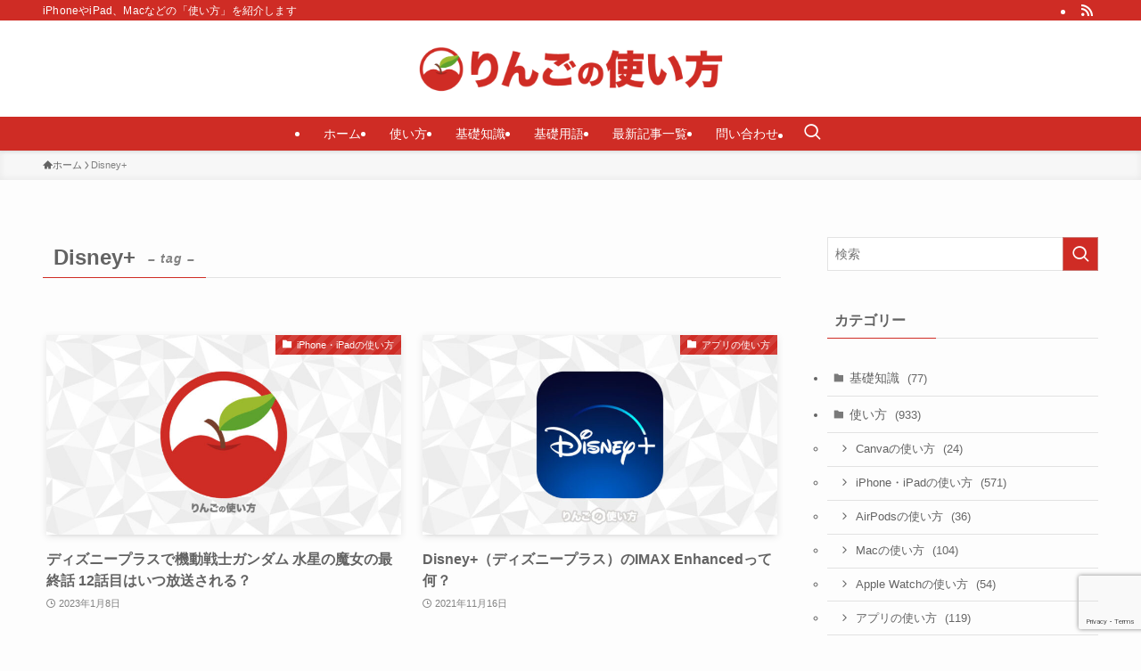

--- FILE ---
content_type: text/html; charset=utf-8
request_url: https://www.google.com/recaptcha/api2/anchor?ar=1&k=6LcwEY4UAAAAAFXG7lrCUTxmTKrQc3CTQOHyTEop&co=aHR0cHM6Ly9pcGhvbmUtbWFudWFsLm5ldDo0NDM.&hl=en&v=PoyoqOPhxBO7pBk68S4YbpHZ&size=invisible&anchor-ms=20000&execute-ms=30000&cb=5xo09x9adf45
body_size: 48654
content:
<!DOCTYPE HTML><html dir="ltr" lang="en"><head><meta http-equiv="Content-Type" content="text/html; charset=UTF-8">
<meta http-equiv="X-UA-Compatible" content="IE=edge">
<title>reCAPTCHA</title>
<style type="text/css">
/* cyrillic-ext */
@font-face {
  font-family: 'Roboto';
  font-style: normal;
  font-weight: 400;
  font-stretch: 100%;
  src: url(//fonts.gstatic.com/s/roboto/v48/KFO7CnqEu92Fr1ME7kSn66aGLdTylUAMa3GUBHMdazTgWw.woff2) format('woff2');
  unicode-range: U+0460-052F, U+1C80-1C8A, U+20B4, U+2DE0-2DFF, U+A640-A69F, U+FE2E-FE2F;
}
/* cyrillic */
@font-face {
  font-family: 'Roboto';
  font-style: normal;
  font-weight: 400;
  font-stretch: 100%;
  src: url(//fonts.gstatic.com/s/roboto/v48/KFO7CnqEu92Fr1ME7kSn66aGLdTylUAMa3iUBHMdazTgWw.woff2) format('woff2');
  unicode-range: U+0301, U+0400-045F, U+0490-0491, U+04B0-04B1, U+2116;
}
/* greek-ext */
@font-face {
  font-family: 'Roboto';
  font-style: normal;
  font-weight: 400;
  font-stretch: 100%;
  src: url(//fonts.gstatic.com/s/roboto/v48/KFO7CnqEu92Fr1ME7kSn66aGLdTylUAMa3CUBHMdazTgWw.woff2) format('woff2');
  unicode-range: U+1F00-1FFF;
}
/* greek */
@font-face {
  font-family: 'Roboto';
  font-style: normal;
  font-weight: 400;
  font-stretch: 100%;
  src: url(//fonts.gstatic.com/s/roboto/v48/KFO7CnqEu92Fr1ME7kSn66aGLdTylUAMa3-UBHMdazTgWw.woff2) format('woff2');
  unicode-range: U+0370-0377, U+037A-037F, U+0384-038A, U+038C, U+038E-03A1, U+03A3-03FF;
}
/* math */
@font-face {
  font-family: 'Roboto';
  font-style: normal;
  font-weight: 400;
  font-stretch: 100%;
  src: url(//fonts.gstatic.com/s/roboto/v48/KFO7CnqEu92Fr1ME7kSn66aGLdTylUAMawCUBHMdazTgWw.woff2) format('woff2');
  unicode-range: U+0302-0303, U+0305, U+0307-0308, U+0310, U+0312, U+0315, U+031A, U+0326-0327, U+032C, U+032F-0330, U+0332-0333, U+0338, U+033A, U+0346, U+034D, U+0391-03A1, U+03A3-03A9, U+03B1-03C9, U+03D1, U+03D5-03D6, U+03F0-03F1, U+03F4-03F5, U+2016-2017, U+2034-2038, U+203C, U+2040, U+2043, U+2047, U+2050, U+2057, U+205F, U+2070-2071, U+2074-208E, U+2090-209C, U+20D0-20DC, U+20E1, U+20E5-20EF, U+2100-2112, U+2114-2115, U+2117-2121, U+2123-214F, U+2190, U+2192, U+2194-21AE, U+21B0-21E5, U+21F1-21F2, U+21F4-2211, U+2213-2214, U+2216-22FF, U+2308-230B, U+2310, U+2319, U+231C-2321, U+2336-237A, U+237C, U+2395, U+239B-23B7, U+23D0, U+23DC-23E1, U+2474-2475, U+25AF, U+25B3, U+25B7, U+25BD, U+25C1, U+25CA, U+25CC, U+25FB, U+266D-266F, U+27C0-27FF, U+2900-2AFF, U+2B0E-2B11, U+2B30-2B4C, U+2BFE, U+3030, U+FF5B, U+FF5D, U+1D400-1D7FF, U+1EE00-1EEFF;
}
/* symbols */
@font-face {
  font-family: 'Roboto';
  font-style: normal;
  font-weight: 400;
  font-stretch: 100%;
  src: url(//fonts.gstatic.com/s/roboto/v48/KFO7CnqEu92Fr1ME7kSn66aGLdTylUAMaxKUBHMdazTgWw.woff2) format('woff2');
  unicode-range: U+0001-000C, U+000E-001F, U+007F-009F, U+20DD-20E0, U+20E2-20E4, U+2150-218F, U+2190, U+2192, U+2194-2199, U+21AF, U+21E6-21F0, U+21F3, U+2218-2219, U+2299, U+22C4-22C6, U+2300-243F, U+2440-244A, U+2460-24FF, U+25A0-27BF, U+2800-28FF, U+2921-2922, U+2981, U+29BF, U+29EB, U+2B00-2BFF, U+4DC0-4DFF, U+FFF9-FFFB, U+10140-1018E, U+10190-1019C, U+101A0, U+101D0-101FD, U+102E0-102FB, U+10E60-10E7E, U+1D2C0-1D2D3, U+1D2E0-1D37F, U+1F000-1F0FF, U+1F100-1F1AD, U+1F1E6-1F1FF, U+1F30D-1F30F, U+1F315, U+1F31C, U+1F31E, U+1F320-1F32C, U+1F336, U+1F378, U+1F37D, U+1F382, U+1F393-1F39F, U+1F3A7-1F3A8, U+1F3AC-1F3AF, U+1F3C2, U+1F3C4-1F3C6, U+1F3CA-1F3CE, U+1F3D4-1F3E0, U+1F3ED, U+1F3F1-1F3F3, U+1F3F5-1F3F7, U+1F408, U+1F415, U+1F41F, U+1F426, U+1F43F, U+1F441-1F442, U+1F444, U+1F446-1F449, U+1F44C-1F44E, U+1F453, U+1F46A, U+1F47D, U+1F4A3, U+1F4B0, U+1F4B3, U+1F4B9, U+1F4BB, U+1F4BF, U+1F4C8-1F4CB, U+1F4D6, U+1F4DA, U+1F4DF, U+1F4E3-1F4E6, U+1F4EA-1F4ED, U+1F4F7, U+1F4F9-1F4FB, U+1F4FD-1F4FE, U+1F503, U+1F507-1F50B, U+1F50D, U+1F512-1F513, U+1F53E-1F54A, U+1F54F-1F5FA, U+1F610, U+1F650-1F67F, U+1F687, U+1F68D, U+1F691, U+1F694, U+1F698, U+1F6AD, U+1F6B2, U+1F6B9-1F6BA, U+1F6BC, U+1F6C6-1F6CF, U+1F6D3-1F6D7, U+1F6E0-1F6EA, U+1F6F0-1F6F3, U+1F6F7-1F6FC, U+1F700-1F7FF, U+1F800-1F80B, U+1F810-1F847, U+1F850-1F859, U+1F860-1F887, U+1F890-1F8AD, U+1F8B0-1F8BB, U+1F8C0-1F8C1, U+1F900-1F90B, U+1F93B, U+1F946, U+1F984, U+1F996, U+1F9E9, U+1FA00-1FA6F, U+1FA70-1FA7C, U+1FA80-1FA89, U+1FA8F-1FAC6, U+1FACE-1FADC, U+1FADF-1FAE9, U+1FAF0-1FAF8, U+1FB00-1FBFF;
}
/* vietnamese */
@font-face {
  font-family: 'Roboto';
  font-style: normal;
  font-weight: 400;
  font-stretch: 100%;
  src: url(//fonts.gstatic.com/s/roboto/v48/KFO7CnqEu92Fr1ME7kSn66aGLdTylUAMa3OUBHMdazTgWw.woff2) format('woff2');
  unicode-range: U+0102-0103, U+0110-0111, U+0128-0129, U+0168-0169, U+01A0-01A1, U+01AF-01B0, U+0300-0301, U+0303-0304, U+0308-0309, U+0323, U+0329, U+1EA0-1EF9, U+20AB;
}
/* latin-ext */
@font-face {
  font-family: 'Roboto';
  font-style: normal;
  font-weight: 400;
  font-stretch: 100%;
  src: url(//fonts.gstatic.com/s/roboto/v48/KFO7CnqEu92Fr1ME7kSn66aGLdTylUAMa3KUBHMdazTgWw.woff2) format('woff2');
  unicode-range: U+0100-02BA, U+02BD-02C5, U+02C7-02CC, U+02CE-02D7, U+02DD-02FF, U+0304, U+0308, U+0329, U+1D00-1DBF, U+1E00-1E9F, U+1EF2-1EFF, U+2020, U+20A0-20AB, U+20AD-20C0, U+2113, U+2C60-2C7F, U+A720-A7FF;
}
/* latin */
@font-face {
  font-family: 'Roboto';
  font-style: normal;
  font-weight: 400;
  font-stretch: 100%;
  src: url(//fonts.gstatic.com/s/roboto/v48/KFO7CnqEu92Fr1ME7kSn66aGLdTylUAMa3yUBHMdazQ.woff2) format('woff2');
  unicode-range: U+0000-00FF, U+0131, U+0152-0153, U+02BB-02BC, U+02C6, U+02DA, U+02DC, U+0304, U+0308, U+0329, U+2000-206F, U+20AC, U+2122, U+2191, U+2193, U+2212, U+2215, U+FEFF, U+FFFD;
}
/* cyrillic-ext */
@font-face {
  font-family: 'Roboto';
  font-style: normal;
  font-weight: 500;
  font-stretch: 100%;
  src: url(//fonts.gstatic.com/s/roboto/v48/KFO7CnqEu92Fr1ME7kSn66aGLdTylUAMa3GUBHMdazTgWw.woff2) format('woff2');
  unicode-range: U+0460-052F, U+1C80-1C8A, U+20B4, U+2DE0-2DFF, U+A640-A69F, U+FE2E-FE2F;
}
/* cyrillic */
@font-face {
  font-family: 'Roboto';
  font-style: normal;
  font-weight: 500;
  font-stretch: 100%;
  src: url(//fonts.gstatic.com/s/roboto/v48/KFO7CnqEu92Fr1ME7kSn66aGLdTylUAMa3iUBHMdazTgWw.woff2) format('woff2');
  unicode-range: U+0301, U+0400-045F, U+0490-0491, U+04B0-04B1, U+2116;
}
/* greek-ext */
@font-face {
  font-family: 'Roboto';
  font-style: normal;
  font-weight: 500;
  font-stretch: 100%;
  src: url(//fonts.gstatic.com/s/roboto/v48/KFO7CnqEu92Fr1ME7kSn66aGLdTylUAMa3CUBHMdazTgWw.woff2) format('woff2');
  unicode-range: U+1F00-1FFF;
}
/* greek */
@font-face {
  font-family: 'Roboto';
  font-style: normal;
  font-weight: 500;
  font-stretch: 100%;
  src: url(//fonts.gstatic.com/s/roboto/v48/KFO7CnqEu92Fr1ME7kSn66aGLdTylUAMa3-UBHMdazTgWw.woff2) format('woff2');
  unicode-range: U+0370-0377, U+037A-037F, U+0384-038A, U+038C, U+038E-03A1, U+03A3-03FF;
}
/* math */
@font-face {
  font-family: 'Roboto';
  font-style: normal;
  font-weight: 500;
  font-stretch: 100%;
  src: url(//fonts.gstatic.com/s/roboto/v48/KFO7CnqEu92Fr1ME7kSn66aGLdTylUAMawCUBHMdazTgWw.woff2) format('woff2');
  unicode-range: U+0302-0303, U+0305, U+0307-0308, U+0310, U+0312, U+0315, U+031A, U+0326-0327, U+032C, U+032F-0330, U+0332-0333, U+0338, U+033A, U+0346, U+034D, U+0391-03A1, U+03A3-03A9, U+03B1-03C9, U+03D1, U+03D5-03D6, U+03F0-03F1, U+03F4-03F5, U+2016-2017, U+2034-2038, U+203C, U+2040, U+2043, U+2047, U+2050, U+2057, U+205F, U+2070-2071, U+2074-208E, U+2090-209C, U+20D0-20DC, U+20E1, U+20E5-20EF, U+2100-2112, U+2114-2115, U+2117-2121, U+2123-214F, U+2190, U+2192, U+2194-21AE, U+21B0-21E5, U+21F1-21F2, U+21F4-2211, U+2213-2214, U+2216-22FF, U+2308-230B, U+2310, U+2319, U+231C-2321, U+2336-237A, U+237C, U+2395, U+239B-23B7, U+23D0, U+23DC-23E1, U+2474-2475, U+25AF, U+25B3, U+25B7, U+25BD, U+25C1, U+25CA, U+25CC, U+25FB, U+266D-266F, U+27C0-27FF, U+2900-2AFF, U+2B0E-2B11, U+2B30-2B4C, U+2BFE, U+3030, U+FF5B, U+FF5D, U+1D400-1D7FF, U+1EE00-1EEFF;
}
/* symbols */
@font-face {
  font-family: 'Roboto';
  font-style: normal;
  font-weight: 500;
  font-stretch: 100%;
  src: url(//fonts.gstatic.com/s/roboto/v48/KFO7CnqEu92Fr1ME7kSn66aGLdTylUAMaxKUBHMdazTgWw.woff2) format('woff2');
  unicode-range: U+0001-000C, U+000E-001F, U+007F-009F, U+20DD-20E0, U+20E2-20E4, U+2150-218F, U+2190, U+2192, U+2194-2199, U+21AF, U+21E6-21F0, U+21F3, U+2218-2219, U+2299, U+22C4-22C6, U+2300-243F, U+2440-244A, U+2460-24FF, U+25A0-27BF, U+2800-28FF, U+2921-2922, U+2981, U+29BF, U+29EB, U+2B00-2BFF, U+4DC0-4DFF, U+FFF9-FFFB, U+10140-1018E, U+10190-1019C, U+101A0, U+101D0-101FD, U+102E0-102FB, U+10E60-10E7E, U+1D2C0-1D2D3, U+1D2E0-1D37F, U+1F000-1F0FF, U+1F100-1F1AD, U+1F1E6-1F1FF, U+1F30D-1F30F, U+1F315, U+1F31C, U+1F31E, U+1F320-1F32C, U+1F336, U+1F378, U+1F37D, U+1F382, U+1F393-1F39F, U+1F3A7-1F3A8, U+1F3AC-1F3AF, U+1F3C2, U+1F3C4-1F3C6, U+1F3CA-1F3CE, U+1F3D4-1F3E0, U+1F3ED, U+1F3F1-1F3F3, U+1F3F5-1F3F7, U+1F408, U+1F415, U+1F41F, U+1F426, U+1F43F, U+1F441-1F442, U+1F444, U+1F446-1F449, U+1F44C-1F44E, U+1F453, U+1F46A, U+1F47D, U+1F4A3, U+1F4B0, U+1F4B3, U+1F4B9, U+1F4BB, U+1F4BF, U+1F4C8-1F4CB, U+1F4D6, U+1F4DA, U+1F4DF, U+1F4E3-1F4E6, U+1F4EA-1F4ED, U+1F4F7, U+1F4F9-1F4FB, U+1F4FD-1F4FE, U+1F503, U+1F507-1F50B, U+1F50D, U+1F512-1F513, U+1F53E-1F54A, U+1F54F-1F5FA, U+1F610, U+1F650-1F67F, U+1F687, U+1F68D, U+1F691, U+1F694, U+1F698, U+1F6AD, U+1F6B2, U+1F6B9-1F6BA, U+1F6BC, U+1F6C6-1F6CF, U+1F6D3-1F6D7, U+1F6E0-1F6EA, U+1F6F0-1F6F3, U+1F6F7-1F6FC, U+1F700-1F7FF, U+1F800-1F80B, U+1F810-1F847, U+1F850-1F859, U+1F860-1F887, U+1F890-1F8AD, U+1F8B0-1F8BB, U+1F8C0-1F8C1, U+1F900-1F90B, U+1F93B, U+1F946, U+1F984, U+1F996, U+1F9E9, U+1FA00-1FA6F, U+1FA70-1FA7C, U+1FA80-1FA89, U+1FA8F-1FAC6, U+1FACE-1FADC, U+1FADF-1FAE9, U+1FAF0-1FAF8, U+1FB00-1FBFF;
}
/* vietnamese */
@font-face {
  font-family: 'Roboto';
  font-style: normal;
  font-weight: 500;
  font-stretch: 100%;
  src: url(//fonts.gstatic.com/s/roboto/v48/KFO7CnqEu92Fr1ME7kSn66aGLdTylUAMa3OUBHMdazTgWw.woff2) format('woff2');
  unicode-range: U+0102-0103, U+0110-0111, U+0128-0129, U+0168-0169, U+01A0-01A1, U+01AF-01B0, U+0300-0301, U+0303-0304, U+0308-0309, U+0323, U+0329, U+1EA0-1EF9, U+20AB;
}
/* latin-ext */
@font-face {
  font-family: 'Roboto';
  font-style: normal;
  font-weight: 500;
  font-stretch: 100%;
  src: url(//fonts.gstatic.com/s/roboto/v48/KFO7CnqEu92Fr1ME7kSn66aGLdTylUAMa3KUBHMdazTgWw.woff2) format('woff2');
  unicode-range: U+0100-02BA, U+02BD-02C5, U+02C7-02CC, U+02CE-02D7, U+02DD-02FF, U+0304, U+0308, U+0329, U+1D00-1DBF, U+1E00-1E9F, U+1EF2-1EFF, U+2020, U+20A0-20AB, U+20AD-20C0, U+2113, U+2C60-2C7F, U+A720-A7FF;
}
/* latin */
@font-face {
  font-family: 'Roboto';
  font-style: normal;
  font-weight: 500;
  font-stretch: 100%;
  src: url(//fonts.gstatic.com/s/roboto/v48/KFO7CnqEu92Fr1ME7kSn66aGLdTylUAMa3yUBHMdazQ.woff2) format('woff2');
  unicode-range: U+0000-00FF, U+0131, U+0152-0153, U+02BB-02BC, U+02C6, U+02DA, U+02DC, U+0304, U+0308, U+0329, U+2000-206F, U+20AC, U+2122, U+2191, U+2193, U+2212, U+2215, U+FEFF, U+FFFD;
}
/* cyrillic-ext */
@font-face {
  font-family: 'Roboto';
  font-style: normal;
  font-weight: 900;
  font-stretch: 100%;
  src: url(//fonts.gstatic.com/s/roboto/v48/KFO7CnqEu92Fr1ME7kSn66aGLdTylUAMa3GUBHMdazTgWw.woff2) format('woff2');
  unicode-range: U+0460-052F, U+1C80-1C8A, U+20B4, U+2DE0-2DFF, U+A640-A69F, U+FE2E-FE2F;
}
/* cyrillic */
@font-face {
  font-family: 'Roboto';
  font-style: normal;
  font-weight: 900;
  font-stretch: 100%;
  src: url(//fonts.gstatic.com/s/roboto/v48/KFO7CnqEu92Fr1ME7kSn66aGLdTylUAMa3iUBHMdazTgWw.woff2) format('woff2');
  unicode-range: U+0301, U+0400-045F, U+0490-0491, U+04B0-04B1, U+2116;
}
/* greek-ext */
@font-face {
  font-family: 'Roboto';
  font-style: normal;
  font-weight: 900;
  font-stretch: 100%;
  src: url(//fonts.gstatic.com/s/roboto/v48/KFO7CnqEu92Fr1ME7kSn66aGLdTylUAMa3CUBHMdazTgWw.woff2) format('woff2');
  unicode-range: U+1F00-1FFF;
}
/* greek */
@font-face {
  font-family: 'Roboto';
  font-style: normal;
  font-weight: 900;
  font-stretch: 100%;
  src: url(//fonts.gstatic.com/s/roboto/v48/KFO7CnqEu92Fr1ME7kSn66aGLdTylUAMa3-UBHMdazTgWw.woff2) format('woff2');
  unicode-range: U+0370-0377, U+037A-037F, U+0384-038A, U+038C, U+038E-03A1, U+03A3-03FF;
}
/* math */
@font-face {
  font-family: 'Roboto';
  font-style: normal;
  font-weight: 900;
  font-stretch: 100%;
  src: url(//fonts.gstatic.com/s/roboto/v48/KFO7CnqEu92Fr1ME7kSn66aGLdTylUAMawCUBHMdazTgWw.woff2) format('woff2');
  unicode-range: U+0302-0303, U+0305, U+0307-0308, U+0310, U+0312, U+0315, U+031A, U+0326-0327, U+032C, U+032F-0330, U+0332-0333, U+0338, U+033A, U+0346, U+034D, U+0391-03A1, U+03A3-03A9, U+03B1-03C9, U+03D1, U+03D5-03D6, U+03F0-03F1, U+03F4-03F5, U+2016-2017, U+2034-2038, U+203C, U+2040, U+2043, U+2047, U+2050, U+2057, U+205F, U+2070-2071, U+2074-208E, U+2090-209C, U+20D0-20DC, U+20E1, U+20E5-20EF, U+2100-2112, U+2114-2115, U+2117-2121, U+2123-214F, U+2190, U+2192, U+2194-21AE, U+21B0-21E5, U+21F1-21F2, U+21F4-2211, U+2213-2214, U+2216-22FF, U+2308-230B, U+2310, U+2319, U+231C-2321, U+2336-237A, U+237C, U+2395, U+239B-23B7, U+23D0, U+23DC-23E1, U+2474-2475, U+25AF, U+25B3, U+25B7, U+25BD, U+25C1, U+25CA, U+25CC, U+25FB, U+266D-266F, U+27C0-27FF, U+2900-2AFF, U+2B0E-2B11, U+2B30-2B4C, U+2BFE, U+3030, U+FF5B, U+FF5D, U+1D400-1D7FF, U+1EE00-1EEFF;
}
/* symbols */
@font-face {
  font-family: 'Roboto';
  font-style: normal;
  font-weight: 900;
  font-stretch: 100%;
  src: url(//fonts.gstatic.com/s/roboto/v48/KFO7CnqEu92Fr1ME7kSn66aGLdTylUAMaxKUBHMdazTgWw.woff2) format('woff2');
  unicode-range: U+0001-000C, U+000E-001F, U+007F-009F, U+20DD-20E0, U+20E2-20E4, U+2150-218F, U+2190, U+2192, U+2194-2199, U+21AF, U+21E6-21F0, U+21F3, U+2218-2219, U+2299, U+22C4-22C6, U+2300-243F, U+2440-244A, U+2460-24FF, U+25A0-27BF, U+2800-28FF, U+2921-2922, U+2981, U+29BF, U+29EB, U+2B00-2BFF, U+4DC0-4DFF, U+FFF9-FFFB, U+10140-1018E, U+10190-1019C, U+101A0, U+101D0-101FD, U+102E0-102FB, U+10E60-10E7E, U+1D2C0-1D2D3, U+1D2E0-1D37F, U+1F000-1F0FF, U+1F100-1F1AD, U+1F1E6-1F1FF, U+1F30D-1F30F, U+1F315, U+1F31C, U+1F31E, U+1F320-1F32C, U+1F336, U+1F378, U+1F37D, U+1F382, U+1F393-1F39F, U+1F3A7-1F3A8, U+1F3AC-1F3AF, U+1F3C2, U+1F3C4-1F3C6, U+1F3CA-1F3CE, U+1F3D4-1F3E0, U+1F3ED, U+1F3F1-1F3F3, U+1F3F5-1F3F7, U+1F408, U+1F415, U+1F41F, U+1F426, U+1F43F, U+1F441-1F442, U+1F444, U+1F446-1F449, U+1F44C-1F44E, U+1F453, U+1F46A, U+1F47D, U+1F4A3, U+1F4B0, U+1F4B3, U+1F4B9, U+1F4BB, U+1F4BF, U+1F4C8-1F4CB, U+1F4D6, U+1F4DA, U+1F4DF, U+1F4E3-1F4E6, U+1F4EA-1F4ED, U+1F4F7, U+1F4F9-1F4FB, U+1F4FD-1F4FE, U+1F503, U+1F507-1F50B, U+1F50D, U+1F512-1F513, U+1F53E-1F54A, U+1F54F-1F5FA, U+1F610, U+1F650-1F67F, U+1F687, U+1F68D, U+1F691, U+1F694, U+1F698, U+1F6AD, U+1F6B2, U+1F6B9-1F6BA, U+1F6BC, U+1F6C6-1F6CF, U+1F6D3-1F6D7, U+1F6E0-1F6EA, U+1F6F0-1F6F3, U+1F6F7-1F6FC, U+1F700-1F7FF, U+1F800-1F80B, U+1F810-1F847, U+1F850-1F859, U+1F860-1F887, U+1F890-1F8AD, U+1F8B0-1F8BB, U+1F8C0-1F8C1, U+1F900-1F90B, U+1F93B, U+1F946, U+1F984, U+1F996, U+1F9E9, U+1FA00-1FA6F, U+1FA70-1FA7C, U+1FA80-1FA89, U+1FA8F-1FAC6, U+1FACE-1FADC, U+1FADF-1FAE9, U+1FAF0-1FAF8, U+1FB00-1FBFF;
}
/* vietnamese */
@font-face {
  font-family: 'Roboto';
  font-style: normal;
  font-weight: 900;
  font-stretch: 100%;
  src: url(//fonts.gstatic.com/s/roboto/v48/KFO7CnqEu92Fr1ME7kSn66aGLdTylUAMa3OUBHMdazTgWw.woff2) format('woff2');
  unicode-range: U+0102-0103, U+0110-0111, U+0128-0129, U+0168-0169, U+01A0-01A1, U+01AF-01B0, U+0300-0301, U+0303-0304, U+0308-0309, U+0323, U+0329, U+1EA0-1EF9, U+20AB;
}
/* latin-ext */
@font-face {
  font-family: 'Roboto';
  font-style: normal;
  font-weight: 900;
  font-stretch: 100%;
  src: url(//fonts.gstatic.com/s/roboto/v48/KFO7CnqEu92Fr1ME7kSn66aGLdTylUAMa3KUBHMdazTgWw.woff2) format('woff2');
  unicode-range: U+0100-02BA, U+02BD-02C5, U+02C7-02CC, U+02CE-02D7, U+02DD-02FF, U+0304, U+0308, U+0329, U+1D00-1DBF, U+1E00-1E9F, U+1EF2-1EFF, U+2020, U+20A0-20AB, U+20AD-20C0, U+2113, U+2C60-2C7F, U+A720-A7FF;
}
/* latin */
@font-face {
  font-family: 'Roboto';
  font-style: normal;
  font-weight: 900;
  font-stretch: 100%;
  src: url(//fonts.gstatic.com/s/roboto/v48/KFO7CnqEu92Fr1ME7kSn66aGLdTylUAMa3yUBHMdazQ.woff2) format('woff2');
  unicode-range: U+0000-00FF, U+0131, U+0152-0153, U+02BB-02BC, U+02C6, U+02DA, U+02DC, U+0304, U+0308, U+0329, U+2000-206F, U+20AC, U+2122, U+2191, U+2193, U+2212, U+2215, U+FEFF, U+FFFD;
}

</style>
<link rel="stylesheet" type="text/css" href="https://www.gstatic.com/recaptcha/releases/PoyoqOPhxBO7pBk68S4YbpHZ/styles__ltr.css">
<script nonce="PTzfeamCO5aVTgUkxgDq1A" type="text/javascript">window['__recaptcha_api'] = 'https://www.google.com/recaptcha/api2/';</script>
<script type="text/javascript" src="https://www.gstatic.com/recaptcha/releases/PoyoqOPhxBO7pBk68S4YbpHZ/recaptcha__en.js" nonce="PTzfeamCO5aVTgUkxgDq1A">
      
    </script></head>
<body><div id="rc-anchor-alert" class="rc-anchor-alert"></div>
<input type="hidden" id="recaptcha-token" value="[base64]">
<script type="text/javascript" nonce="PTzfeamCO5aVTgUkxgDq1A">
      recaptcha.anchor.Main.init("[\x22ainput\x22,[\x22bgdata\x22,\x22\x22,\[base64]/[base64]/[base64]/[base64]/[base64]/[base64]/[base64]/[base64]/[base64]/[base64]\\u003d\x22,\[base64]\\u003d\\u003d\x22,\[base64]/CksKbw7Z+w4h1w6NcTm3DplbDhsKHWMOcw5kEw7XDp07Dg8OkOHE5CsOwK8K8GnzCsMOPERAfOsOzwqROHEfDgklHwrcKa8K+GHQ3w4/[base64]/CkcKDw5gKe8OMRy0nw5opU2rDkMOCw4V3QsOqSjdPw7fCgGN8cFdQGMOdwoPDhUVOw5A/Y8K9LcORwo3DjXDCtjDClMOQRMO1QA7CqcKqwr3CmnMSwoJZw4EBJsKOwrEgWijCk1YsXj1SQMK6woHCtSlaaEQfwpTCq8KQXcOxwpDDvXHDpkbCtMOEwqkQWTtWw5c4GsKDC8OCw57DpEgqccKKwqdXYcODwpXDvh/Di2PCm1QgY8Ouw4M5wrlHwrJZSkfCusOIRmchNcKPTG4QwpoTGk3Cj8Kywr8vecOTwpACwr/[base64]/Dqn5/[base64]/M8K1w5DDnhrDisOBSDfDrzZbw6Qcd8KEwp3DkcO7PcOaw7DChMOnKnXCrEzCvDbDo1bDgAkKw65cecOCbcKMw7EKQ8KawojCocKOw5g3NQvCocKGFmZvEcO7XcO5fi/Cj0LCicOXw6EUPH7CgSNuwqQxOcOLUmVZwrXCtcO9NsO3wr3CpwJGGsKeakEtQ8KZZBLDq8K1UFDDtcKlwqVZWMOLwqrCv8O2IGYaVQ/DsWEDTcKnQh/CpsOywrvCrsOgGsKaw7dzTcK/DcKBSUE/LgXDmRVvw602wqzDv8O5VMKHPcOqQEpCTi7CjQg7woTCjEXDkwNgfU0vw6A/R8K5w5IZQh3CvcOoU8KIe8OrCsKhb1VkZCjDlUTDl8O2YsO6WMOKw63ChSjCuMKhewclJGPCh8KGUzEXJXMECMODw7HDpSfChA3DmTwZwqEZwpbDnijCiy8cV8OPw5TCqm3DssK4PDbCkQ1iwrfCkMONwoA6wqAMX8K8w5TDjMOJeWkIUG7Cmx0Xw48GwoZCQsKYw6/Dj8KLw6RZwqVzVAQTFHXCtcOlfgfDp8OmAsK+fRfDnMONw6LDr8KPFsO2wp8YahMVwrHDlsO0dUnCh8OUw6zClsOuwrY/K8KASGQ3YWAsFcKEXsOIdcKQdj/CqQ3DjMOgw6UCZQ/Dh8OZw7fDpDoPecOcw6Rbw6hYwq46wofDiCZUS2XCjWjDl8KCHMOPwr1Jw5fDvcOewqTCjMOKFiMxZ0jDsUQ/wrXDri1iBcO3FcOrw4XDpMO+wp/[base64]/DgmHCskfCt8K4wrhsw40+w4McwoogwpPDtSMcNsOnVMO2w5rChC1Zw7RfwrgBFsOLwp/[base64]/[base64]/U8KEAsK+w5PDuFzCphDDrFtRCcKGIcKdwoDDrk3CvQ9DTg7DszI6w7tNw5ltw4rCl2DDh8O9LWPDncOvw7VJR8KqwqjDvFjCp8KQwrlVwpRfRsKAEcOfMcK7bsK2EMOnWGPCnHPCqcOHw4vDjCbCkBkxw7AIKFfDtsKuw7TDpMOPYlfCnhTDgcKmw4TDsnBoa8KOwrh/w6XDtR7DhcKgwqFIwpEyemnDuk14UDzDpMKhSsO0RcK1wrLDrDYNd8O3w5oQw6fCoVAqf8O1wpViwozDhsOiw6pcwpgeOjZBw5gEMwrCl8KDwo0Qw7XDihgnwpI7dzhGeGzCvU1rwpnCpsONbMKEe8OgXibDucOmw4fDmMKMw4xuwr5qPiTCtRrDjEl/wpPDjUAlKUnDnlx8YQ4+w5DDm8K6w6FvwozDkcOsC8KDC8K+JsKTOGhQwpjDvSbChzfDlArCrnjCi8KWDMOnQnkRKW9qa8OCw41+wpF8QcKaw7DDrzcpWiAUw53DjRsNURnChgQ2woLCqB9YLcK7ZsKzwp/DpxZqwph2w6nCsMKowo7CgQMRwo17w7dlwr7DmyZew4g1AyYwwpAQCMOFw4TDqEEfw4sBJcOBwq3Cl8OvwpHCmWh4ClYsDBvCq8KsYn3Dlg5mY8OSYcOHwoEywoXCicKqLkA/T8KYbMOifcODw7E3worDvMOoHsK2ccO/w5FfRTF3w70EwpNyXDUsQ0rCqMKaNH3DkMKcw47CuEnDn8O4woPDqEpKTj4Uw5vDlsOkE2Q6w5duGhkICjLDuxUCwq3CrsO/Hl0ZZGwOw6bCjg/CmgXCqMKdw5LDtT1Jw5h3w7kbNcKyw4XDnGV/wp4pBGx/w54mNMOuJBTDhzI5w7U9w6/CkE9iChJDw4sZNcOJE1RmMsKLecKVNktqw6vDosKvwrlnIy/[base64]/[base64]/CisKyLMO5w7JCw5J+TDgDW2/CtAYiIsOuTQ3DtMOxecKlb144LcOiKsKZw5zDlhjChsOIwpYXwpVDfRoCw4/ClCkdf8O5wosjwrTCkcKSIksRw6LCrzlFwqrCpihaCS7CkjXDv8KzagF1w4LDhMOcw4MMwr/Ds2XCpmrCmHPDvDgLBBTClcKEw4FTNcKhLAJaw5Erw7B0woTDvAwsPsOjw5LDpMKewpDDvcK3GsKpN8KDI8OGbcK8PsKmw4rCrcONS8KESUFAwrnChcK1EMKMbcObTmLDqDvCkcK7wp/DscOsZTd9wrHCrcOUw7x9wojCosOGwqnClMKSGHTClBfCtW3DuX7CkMKsMmXDnF4tZcOwwp48GMOBesOdw5Qhw4LDk0TDuTYkw7bCr8O0w4UvdsOqOXAwLcOKPnrCgjLDjMO2Njw4UsKoahQCwqtiYk/DpQwYGlTDosOVwpIAFkDCnV7Dmn/DpHdkw69Zw7HCh8Kgwr3Ct8O3wqDDpWLCqcKbK3jCicOwE8K5wqoDP8OTc8Ouw6l8w69hDQHDhE7DpAo7KcKvMmXCmjDDmG0IWxZsw78hw69NwpE7w73DpC/DvMOCw7wrXsK1IQbCqhcQwonDosOxckF1Q8OSF8KfQkTCsMKpBjRJw7kWPcOSRcKnZ3FtDMOPw7PDoGFgwqsfwqzCpmnCnzbDlidTVC3CvMKIwq/DtMK3VnbCtsOPYzQNJnohw7XCi8KVZcKhBTnCscOrOQ5GRgc2w6cTVMK/wp/CgsO9wqRmR8KiMW4VwrXCjiRffMKuwq3CmGR4Tih7w7bDhsOfI8Oow7XCoFVXMMKwf3nDj3jCu3gEw4U2N8OYX8Oqw4nCnj/[base64]/CiTU2eRpMw4zClcKoJCjCqsKLwoXDkcKdw7wcBwRwwpHCosOhw6leI8OQw6/Dg8KcNcKPw6vCoMK0woPCmVYWEsKewocbw5p9IMKDwqXCr8KJLQLCoMOVTgnCjsKuHh7DmMK4w6/CjjLDvV/CjMOYwoRYw4/[base64]/wovDkHnDq8KVw5USwpojwpMmw4PDoSw6OMK/en54HMKQwqNoEzYlwoXCoz/CjyNwwqbDlE/Cr1XCuVV+w7cVwrrDoUVzKG3DiFPDgsKEw7ldwqBgFcKLw5TCh1jDv8OMwqJ0w5fDksO8w6DCtQjDi8KAw4c0S8OkbA7CscOnw7R+KEFXw59BY8K1woPCulrDk8OJw5HCvhfCoMK+U1/Dq3PDoWbDrhxrA8KZI8Kbf8KLdcKzw7g3V8KqbxJTwowIYMKLw7jDkD86M1kneVc0w6DDrsKTw59tbcO5JkwxTUwjTMKvIH1kBAcbFQRZwqUaY8ONwrQewoHCtcKKwoFjZiMUCcK9w552w7/DtsK1c8OgRsKmw5fCtMK2CW4uwqHCh8KNPsOCQcKewpbCiMOsw4hFSGkyWsOoQlFeb0Mxw4vCgMKzemEzVGFrBMK/wo5gw6l5w5Qewqgiw4rCr3ppDcKQwrVeasOVwrjCmwctw57ClHDCm8KCNFzClMK2FhRaw7Ytwo5kw7pXBcKFf8O9BlDCr8O+F8KDXzNHX8OqwrEUw6NgK8OuRVwzwr3Cu3crC8KRclDDsmbDsMKDw5HCvU9EfsK5GcK6KiPCnMOWdwjCgMOaFUTCosKPS0HDp8KCKS/CsgvCnSrDow3Dj1HDgjszwpDCrsOkV8KZw54lwqxBwpvCvsKDNXxZMwtjwoTCjsKuw5QYwq7Cl2DCnBMFPkTCiMK7ewfCvcKxG0bDk8KxWlXDuRLDnsOUBwXCth7DjMKbwrxxNsO4QlJ7w5d+wonDh8KTwpxmGxE2w7vDgsKPLcONwp/[base64]/DuiYzP1LCjMKOScOVw5zDlHoEw7s4woIKwp3Dr2AOwoTDkcK4w6VVwojCsMKYw4sKC8OZwo7DpGIAPcK+GsOdLTsgw4daZB/DmsKJYcKTwqAkaMKDQifDjEDDtMKBwoHChMKew6d0OcOyTsKkwpHCq8K9w7Nhw63Dij3Cg8KZwoosYiZ9PDcvwqfDscKYL8OuUsKuHRDCrDvDrMKmw5sJwrMkHMOvSTdsw6TChsKFWGlIUQTCkcORMFbDmmhtecO8AMKlVBpnwqbDtMOdwpHDim8fCsOAw4/DncKww5sPwo82w49Bwq/DrcOvWsOmZ8K2w5Q+wrsfAcKbAm4iw7bCtC4dw77CiCETwqzDgW3CuEpWw57DscO7w4d9Iy7DpsOuwoMBKsKCWMO7w5ZQF8KZAkh6K2jDicKpdcOmFsOPaSVHWcOPMMK6cll/EwzDqsOMw7AkR8ObZmgKHkJmw6DCocOHDmPDkQ/DmS7DkwvCksKwwpM0dsO/[base64]/Cj8Ktw6vDiHFwwrtFUcKvwr0IecO+w5V3woYEBFxSJwPDmwBYOUNyw509wrnDvMKiw5bDuhN3w4h/wpAQYVcUw5HCj8OxBMKPAsKAb8KXKWYAwptQw6jDsmHCjDnCvWMTJ8K5woQqK8OLw7YpwqbDk0jCu1Abw5/CgsKow7bDk8O8N8OjwrTDhsKUwrB6QcK3dTdtw6/ChsOvw6zCrW1RWyE5HsOqLGjDk8OQWw/[base64]/[base64]/[base64]/Cn8Ogw5ctC8Kuw4/CvQ7CuSPDhF4yw7hxWUckw580wqEFw55yG8KwajTDjsOeWFLCkG3CqiHDucK6T3g0w7jCnsOVYDrDhcKbe8KSwqYOfMOZw7kuf3B9fyURwo/CgcOHVsKLw4vDq8OTUcOGw4xKAcO/[base64]/CmPDiT3CvXrDn8OUT8OrS8K3w7zCmMKvwrMWwqfDrcKkOcO5w59Sw5FWZw05Gh4CwrPCi8KoKCfDkcObUcKiIcOfHH3CpcOHwqTDhVY2ex/[base64]/ChcKLFMKJwq8+CB8pH8OSwpZWPsO+w4nCnxPDlsK2bhnDjX7DgsK2CcKaw5rDnsKuw4Uyw6Apw45zw7chwpXDi1djw63DqsO6a3l/w5Y1wo1Kw6Ybw68vLsKKwrnCsSRxBMKlLsOKwp/ClsOMKT3CmlHCgsOPOcKAfEHCocOgwo3DrMOVQn/CqGQVwqVuwpDCs3Npwrg3aDrDk8K/[base64]/w5LCrsK9ThBGPMKsc2fCmVw2wobCtcOXLMOMw7zDkAvCpjDCvXbDiCbDrMKhw6TDs8KHwp9xworDiRLDj8OncF1ow4chw5LDjMK1w7jDmsOXwoM2w4TDq8KHDhHCtX3Cvg5ISsO2AcOCRE4lbi7DlgIJw4cow7HDh3Y8w5IUw5lJWQrDisKVw5jDgMOwS8K/F8OqLQLDnXbCtBTChcKTcSfCuMKADmw3wpvCnjfCnsOvwpzCnzTCsn94wqdzS8OedkQxwphyDCXCgsO+w5Biw403Ji/DrHs8wpEkwrrDoWvDpsKxwoZdMz7DnznCu8KRFcKnw6dQw4UnOsKpw53CrlDDgz7Cs8OWeMOuS2zDhDcTPMONFxMCw4rCmsOcUD7DuMKRw5xIXS3Ds8KAwqDDhMOgwphNEknCmhLCh8KlYGVOFsO/EsK5w4jCsMKfFk9+woQHw4/CpsOodcK6ecKswpIgWivDgmRRT8O8w4hIw43DlcOvQMKSw7fDrWZrRXnDjsKlw5jCtRvDvcOafMOgC8KFX3PDisKzwp/[base64]/Cj0zDrcKHw6bDsMOfXSIQLsK5worDr8OZc2DDhETCgMKXRUnChMK/TcO8wojDrn7DscO7w67Cpwptw6UcwqrCgsOGwpvCk0dtZAzDulDDisKoBMK2YzsHa1cyesKvwpdNw6HCpHwWw6xVwplWaEpnw7IfGgTCrzvDsDZYwp1Ew5XCncKjeMKdDSUbwqHCqMO7HAQnwr0Pw7Z/[base64]/Cri4TwpDDssKnSCrDoyBpBMOVwrDDkkLCgMOXwrMcw7xDNEVzFW5bwonCh8OWwq0cPEDCpULCjMOiw6TCjCvDpsO4fhPDl8KuYsKFbsK2wrrCl1vClMK/w7rCmzDDrcOqw4HDkcO5w7pSw7QyR8O4Si/DnsKcwr/ClUTCkMOpw7/DhAs3EsOFw5rDsCfCqHzCisKdSW/DrAPCjMO5X3DCvnAqXMKEwqDCnBd1VC7Cr8KWw5BGSF0+wqTCiALDiAZZNHdQw5HCtys1bHBjClfCu3Bzwp/DkQnCv2rDhsKDwofDhn4FwqJSasOqw4/DosKww5TDsW0ww5p9w7nDv8KaOU4LwpnDscOwwqHCvAPCisODfxV6woNcTwglwp7DqTknw419w7o/Q8KXU1gcwrZUd8KAw7UTc8KPwp7Dp8ORw5Qqw57CgsKNasKKw5/DqMOiOMKIYsKqw5kxw53Dp2J7O1fDlxoVJEfDtsKPwrTCh8OKw4LCv8Kewo/Ci009w5vDp8KMwqbDgxF3cMKFUjJQbTjDgDbDombCr8KvZcOCZQAzK8OCw4lKUMKMNcOgwoETHsOLw43DgMKPwp0NYVgZekMAwpTDvQwBBMKVfE7DgsO/Rk7DqXHCmsOywqYEw7nDi8K4w7ECc8Obw6gGworDplTCg8OzwrE4XsOvWBrDgcOrSjJKwqUWem7DhsKTw4/DkcOcwoozTMKmGw8lw6MDwpZ3w4fDgEwNLsOyw7TDmsOiw6rCucOJwpDDtycowr/Ch8Obw5klKcKzwosiw7PCt3nCscKEwqDCkiE/w51LwovChi7Cj8O6w7l/e8O8wp7DlcOiewnCsBxDwr/DpGFEbcOdwrMwfmvDssOHRkzCvMOYRsK3FsKVGsKoPinCksOLw53DjMKvw7LCn3Mfw4x/wo5twpdPEsKmwpMKeXzCjsKfOWXCjkZ8IUYSERLDuMKvwpnCvsO2wovChmzDty04MR3Cjkt1M8Kxwp3DmcOpw4/CpMKuOcOyHBvDpcK5wo1aw4hfJsOHeMO/[base64]/cMOQwqvDiQU1w7LDj8KKYcKSw5/DhMKKwofCssO1wr7DocKGwqTClEnDokbCncKpwqx5UcOLwp4aEHnDogkYPhjDusOGScKbScOHw5nClzJcJ8KiIm7DpMKXUsOjwop2woJ9w7ZjFcKvwr18dcOvazNawpNQw5rDvj3Dp2AWKWXCuzvDrC9vwrgUwoHCq2QVw5XDp8K7wqMvJ0TDvU/DtcOKPVzDn8OxwrcwAMOlwp3ChBAXw64ewpvCrcOSw7Yqw4pUPnHCqik8w6NDwrDDmcOfHT7CnldGEH/CicOVw4cyw5XClCrDsMOJw5XDnMKOP2ZswrdawqExBMOrW8K3w6vChcOjwrXCuMO2w40uS2/[base64]/BQ3Dt8Ksw7TDn8KIwrxNegbDolbCiXUlYmZ1wqZ+IMOfw5PDh8KRw5vClMOhw5vClMKfaMKjw4oyccK7BEtFT0fCgcKWw4M+wqEuwpcDWcOYwrTCiAd9wrAHSih1wpQLw6RVIsK6M8Ozw63DkcKew6tfw53DncOpw6/DjMKERx3Co17DnSojLT0nABrDpsKURMODTMKIKcK6N8OoZ8O1MMO8w6/DnCcNb8KDYElcw77ClTvCj8Orwr3CnjHDvgkNw5klwqrCkEUZwrjCkMKlwrLDsU/DkXDDkRbCgk9ew5PCuVYMNcK9cQvDpsOSNMKKw43Cgxose8KTKGLCo3XDoAkSw41/wr/CrCvDgVjDolXCmlRsTcOzdcKzIMOsQ1HDj8OqwoRFw7PDu8OmwrzDuMOdwq7ChMOWwpbDv8OQw7YRK35rU2/CgsKxEXlUw54iw6wOw4HCgA3ChMOoO2PCgyfCr2rDgUVJaAvDlix3WDkcwrwtw4VhSQ/DrsK3wqrDvMOeTRctwpABPMOxw7JOwrtaV8O9w5DCpg5nw6EWwrPCoRtDw5EswrXCsBjDuX3CnMOrw5DCgMKpP8OPwqnDsFp5w6plwo06wqBNZsKGwodkDxN0MzfCkmHCncOwwqHDmRzDisOMA3HDtcOiw4fCosOowoHCjsK7w7ZiwqcywpUUZy5VwoIuwrwUw7/Cpw3CtiBXMQ0swoPDsDcuw6PCv8OYwovDmFk9LcOkw6o2w6/[base64]/DlMKKbnrDq0c4FkjDisOVwrrChcKzT8KHDAVSwrk6w4nCosODw4HDny8xVX9UATBtw61ZwoItw7gIXMOOwqp9wqIOwrzCpsOZAMK+Izd9YQLDksOvw68pCsKRwowMQ8OwwpNqG8KfJsOCbMO7JsKFwr3DjQ7DnsKQcktbTcOtw5xWwo/CsBN0YMKvwrYtZAXCuz56JyQQGgDDscKxwr/CuDnDnMOGw5s9w6lfwqY4cMOCwqotw4MbwrrDg35DPsKPw44yw6wIwo/ChE40CFjCtMOLWTEdw6/CrcOTw5vCon/DtMKVAkEFImMOwqVyw5jDikzCl0s8wppUe0rCgsKMNMOgZMKMwprDqcKRwrjCpQDDnj0Qw7nDgsOLwphZesKVOUvCp8OaWlDDpm4Ow7VIwp4rBA3CsHh/w6bCg8KFwoEpw5kCwpnCrAFFV8KNwrkywpkDwpkATnHDl0bDjHplw4PCvMOxw5TCtEZRwrp7MhbDkk/DisKVTMO9wp3DnQHCssOrwpErwrMAwpZkAFHCp3UMJsOIwoIvSUvDvsKFwrplwrcEOMKjMMKNOgtDwoIfw6YLw4Yqw4x6w6EZwrfDqsOIAsO7AsOuwo9jZMKGWcK6w6hOwqXCn8KNw4vDrnvCrMKeYgw6Y8K1wp/DgcOENsOcwrnCsBwrw4A/w4BVwqHDhUTCnsOqa8ObSsKbeMOCHsKbCsO5w7zCtSnDucKRw4nDpEjCrGzClDDCgynDusOOwo4tF8OgL8ODI8KAw5cnw7JCwpg5w41pw5xdwrk6G2RvDMKUwqUSw57Cqjw/HSwLw47CpUd9w501w4dMwprClsOLw5bCtC9iw6osJcKvYMO/T8Kve8K9SEfCrVZHczNkwqTCvMOhdsOZNQ/[base64]/[base64]/DlUfCksOkw5NiPjpZOgXDqm1jWwnDujvDgQRZV8ODwqPDoE7Cl0cAEMKUw5BRLMKsACLCkMKswqNVBcK6JRTCv8Orw7rDscKWwr/DjBfCgm5FUS0UwqXCqMOGSMOMdl52PMK6w6V+w5jDr8Oewq/DqsKgwrHDicKZFWjCgVkKwoFyw5jDlcKkYgfChwVuwrFtw67DksObw5rCr3YVwqvCozMNwq52CXDDqcKpwrvDksOcSgcUCWZowoDCusOKAFrDoylbw4LCtU5hw7LDhMOdPxXCgSPDsSDCpQbCssKCecKiwoIZLcKjScOUw482ScO/wqloPcO5w6dxRFXDiMKcR8OvwoxZwpJYTMKXwojDvMOowpDCg8OjaSJ9Y0RCwqRLC3nChDhPw67CtkkSXGDDrcKmGRMHPmTDs8OHw6gTw7/[base64]/CqsOabcKZwqtgdg/DshLCv39Bwq5SBlZLw7dKw63Dn8KmBGTCn3HCj8OjejvCrCHDh8OhwpN1wq3DnsOvb0zDpUgREi/DqMOrwpfDgsOawoBVdMK5fcKxw5w7GwxrIsOCwpwdwoJXSWonJDsWZsKmw64+ewEgf1rCg8OOAMOMworDuEPDjcO7bGvCqQzCrFRGfMOFw7wWw7jCh8K7woRrw45Kw6gYOU0TCEUkHFnDrcK4RcK3djI5S8OUwo4kTcOdwoF/ZcKsWCZgwqdjJ8Oiwq3CjsOfQyF5wrtDw4/CnxfCj8KEw5lgGRzDpcKhw6DChRVqYcKxwo3DkEDCkMOZwooGw6xWEm7CisKDw4/Dh3jCkMKmf8O7TVRXw7PCt2IUZh1Dw5Bww4HDlMKJwqHDs8K5wrXDvmTDhsKbw6AGwp4Iw78yQcKIw6/Cvx/CmQvCskBwLcOiasKiBnRlw6Imd8OHwqguwplFVcK9w4IYw7xhVMO8w4dwAMO3M8Ovw6IUwrQpMsOYwoBJUBdIX1Rww601BzrDqgtbwo3CpGfCj8KAdA/CmcOXwqvDnsOgw4dIwqpzDAQQLDdfJ8Ouw4QRZU5RwrBqXMOzworDpMOqNwvDpcKQwqlAdADDr0N3wpcmwpB6PcOEwpLDv2xJQcOpw5RuwpzDrTfDjMOqSMKzQMOQE0LCogXChMKIwq/[base64]/CjjwDC8Osw5zCs8Oowqk+wqIIwr1Dwos9w6YSVX3ClRoCaXrDnsKowotwPcOxw7tVw63Co3PDpjR1w7nDq8OHwqlhwpQeHsOVwr07I3VXZcKRXj7DiTjCgMKywrxRwottwqnCuQ3CplEmc0o7DMK5wr7DhsOGwqZreGkyw4sWBgTDrWQ/ViIfw40SwpQmU8KAY8KSBXvCm8KAR8OzHMKtUH7DpXlPN0Uqw6RBw7E9GX19HE1MwrjCssKIF8KTw4/DgsKLLcKZwprDiW8afMOmw6c6wrNSNXnDnyTDlMOHwoDCk8K9wqnDrlJJwpjDgG9qw60Hd01TQ8KFXsKLPMOiwqXCpcKswr/CicKQAngww79pEsOzwo7Cn1MgOMOXZ8KgVcO0wq3DlcOPw7fDsD4/a8K1bMK9Tmkkwp/CjcOQOsKeO8K5T1E8w5fDqXMpAVA5wovCvw/CosKAw5HDgXrCtMKWegvCoMKiOsKFwoPCjkdbccKrCcOlWMKgScK4w5bCrQzCi8KGdyYswrZ9WMOVSkNAJsKvcsKmw7PDncKCwpLCrsOcEsODRg5xwrvDkcKrw7Q/woHDrVTDkcOAwqXClArCjDbDlw8PwqDCsBF/[base64]/esOCMFHDsMOSwp8VwojCr8KYw5zDscOOPi7DqMKIOSXCm1HCokLCi8Kvw5s0YcOjfHtaJytrPAsRw47CpAkswrfDriDDh8KnwpgBwpDClVgpCz/DtWkbHxDDvh41wo4PJjLCusOIwpTCuyoJw49rw6bChsKlwq/[base64]/[base64]/Dn8Knw43Dl8OLQkMJX8KywrnCrU/[base64]/Mj4Zwogqw47CnMKGworCtsOjEl7DhVjDvcOXw5wnwooLwpsSw4UBw7t3wqjDuMKnbcKKT8OtcH0Fwr3Do8Kdw5zCqMOFw6New5/[base64]/[base64]/DmDCl8KoNcOZbcKUfcKATcOpFcK6w4vCk3VOwpJrTkMpwp5yw4BBLV8YWcKVNcOqwo/DkcKMLQnCqj50IybDgDXDrU3CoMOcc8OJWETDnxtyYcKGwpzCncKyw6EQekR/w5E+aj3Dg0YtwpJFw5FIwr/DtlnDp8OUwp/Du3nDoHlqw5PDkcKmWcORDSLDmcK7w6Inwp3Co2gTccOXB8KVwr8Fw7N2wrETXMKOZGZMwrvCp8KmwrfDjVPDlMOlw6UGw4svajkFwrk2NWpYI8KQwp/DmhnCucO2AMO/wq96wqTDvS1Fwq/DrcKVwpxcdMKIYcKpwppPw5LDjsKKIcKANgQqw5IswonCu8OLMMKewrvChMK8wofCpwsENsK0w60wSSJDwo/Csj/DuBHDq8KXXUfCpgbDjcK9BhlOYDgvdcKbw7Bdwp9jHCHDlERJw43CpgpOwpLCuBfCqsOvVgFLw5sUL0Yew60zYsKtT8OEw5FKAsKXHH/CsA1yDBXClMOBVMKxD2QZZlvDqMOZMhvCkUbCjCbDr1gnwpDDm8ODQsKtw47Dr8Onw43DjmoxwoTCriDDtHbCmj5aw50Fw5zDj8OGwr/Dl8O0ecK8w5jDo8O7wpjCvgYlWB/CncOcUcOHwrwhWGhBwq5UUm/DscKYw5vDqMOOc3TCmDvDgEDCpMO/wrwkZinDusOtw5pAw5HDo0cgFsKPw4Q4CQPDhlJOw6jCvcOvf8Kid8KAwpYbaMKzw4/[base64]/Dpi9SGMOIw7DCqWlcfl3ClMKzGMKHw6Vqw4VXw7nCgMKgNXoVL3Z2K8KmZcOBKsOGesO/dBl/[base64]/Cvzphw5lVwoPCt0zCgTDDoHTDlcKoJsOdw45NcMORfXzCpcOBw6PDlFAKIMOgwr3Dv1TCvihGfcK3PG3DnMK5VxrCsRjDgsKjQMOowrdXJw/CjWrCqjJNw6nDqHvDlcK9wp8kKW1oTBsbM1sBb8O8w5F/IljDr8KRwojDu8OJw6/Ci1XDjMKPwrLDpMOww6tRUFnDmjQ2w7XCi8OFFsOHw7vDsWPDn0wzw6Yiw4VAbMOlwo/CvcO+QDRtFArDgjZUwoHDvMKnw7B1annDkXcjw4doXsOiwpTCuF4dw6dDWMOPwpM1woEpVzp2woYKCCQBFmzDlMONw5grw7fCm1lcKsKPS8KjwrtlLh/[base64]/w57CisOcw4IowrMjw6fDhMOfD8KEwp7DuXB8TFbCrMOrw6ZSw7sBwrofwrvCthAeaglERGwQX8K4IcOIVsKBwq/CtcKMT8OywohEw49XwqgvKi/DsA02fS7CojLCl8Kgw5bCli5JccOfw43DisKSWcOLw6rCuAtAw7XCnHIlw7JjB8KLIGjCjXFlbMO5KsKXK8K8w50/[base64]/DssKYBjEVP8KefcKmS8KBw4wkw4sFdDzDtFB9W8KBwoBsw4PDqR3DulHDnR/[base64]/DscK9GcOGwrNUw5oUw6bDtMK8w4I4wobDp8KieMOEw7pvw4oxM8OFShPCh1vDhnlFw6XDvcKxFhzDllpMFDHCkMKcaMKMwqdVw63Dv8ORFSpVOMO+Hk1wZsOHUzjDniJxw6nCgUJAwrzCsDTCnzAnwropw6/DlcKnwpbCrCELWcOsY8K0RSN7XBvDpjLCrcKywr3DlAJ2w7TDr8KvA8KLN8O+BsKuwrfCgD3DpcOEwp4yw4dxwqHDrTzCgjxrDcOUw5PDosK4w5AKOcO/[base64]/Drhk8C3nDhMK4wq5zCUXCqMOkwqN9w5fDpMOeT0N6XsOjwolywrDCksOfKMKWwqbDpsKZw5RNZXFwwrnCiinCh8KAwoHCocKhFcOfwqrCqm4uw5DCtUgNwrXClyUJw6tewovDskFrwqghw4XDk8KePznCsWLChC7Csl8/w73DjUHDlhvDql/CiMKzw4/Cg2UWccODwoLDhRMWwrvDhwHCvDDDtcKxRsK0YG7CrMOOw5HDtyTDnwI1woJpwrLDtcKpLsK8X8KTX8O3wrhCw5N3wp81wo4Mw5/[base64]/[base64]/CVDDt25fwotMw7IAKsOJAsKGwprCr0tHO8KKWjvCjMKlwoPCgMOYwoLDgsO8w7LDmQDDlcKJCsKFwo5kw4/CgmfDnlXCuEkmw50Wf8O/GCnDhMKrw4UWbcKPNR/[base64]/CiyM/wo9iS8KsE3DDqMKnw6Q8wo3Cq8OFacObw60WEsK8IcOtw5s+w5x6w4XCjMO+wqsPw4fCtcKLwonDrMKAF8OBw4QUQ3MdS8KrYmfCum/DphfClMK1cw5ywr5Xw7tQw6vDlHIcw7PCgMKhw7R+EMOrw6zDolx1w4d+an3Dk0QRw5tZNQJURhvDmBhZfWYVw4lvw4Vuw6TDicOTw5LDviLDogltw6PCj0VGcDrCvMOVaz43w7V2bDPCo8K9wqbDjXjCh8K6wqchw5/CrsKiT8KBw4FzwpDDscOkbMOoCcKJw7zDqRvDlMOLYcKww7dTw6wsacOLw5Nfw6Anw6bDlAnDumrDkxlhZ8O+EsKEKMKfwqgOQ3IxJ8KvNy3Ctz1FOcKiwrs/ER8yw6zDmG7Du8OKeMO2wpjDm0zDnsOOw5HClkknw6LCpnPDgcOow7Z+bMKSJ8ORw67Cu31VC8K1w5U7EsKGw7QVw556BVsrwpDCqsOJw6wsF8ORwoXCnC4fGMOcw4kidsKrwoUJLsOHwrXCtnbCt8OuRMKIJ3PDtWIJw5PCoU/[base64]/dGsJXMKHDWhSAgTDuMKNwqMqw40PFxHCv8KYdsOvGcK+wr7Dq8KIChNow6zCvQJYwoseKMKHS8OwwrzCp3/CusOzUcK5w6tqfh3Do8Oqw41Nw6oEw43CssOWbcK3Sg17XsK+w4/ClMO7wqsAVsO5w7nCicKDWlkDScK4w7sHwpBnb8ODw7Yiw4xwdcOSw4ElwqNNCcOJwoMAw53DlAzDoEXCpMKHw64Ew77DvznDiXJeY8KxwrVIwrzCssK4w7bCtWXDtcKjw4pXYUrCsMOpw7TDmFPDvcK+wo/DjhzCg8K/WcKhYWQVRAHDmVzCmcKjWcK5K8K2REdEXwZdwpk8wr/Cs8KbOsOIDMKHwrh0Xz9VwoRSNx/DvhdfNF/CjWbCgsO4w4TDg8ODw7drO1bDt8KGw4PDh0cvw7oLCMKiwqLDs0PCiC9GY8Ofw706YlsxW8OGBMKzOx3DuyXClR4Mw7LCgSR/[base64]/DocONdsKQw4/DjhNQV0jCo2sbwrYqw4vDlkRcCEtdwo3Dsng+ZVpmLcO1R8Kkw7UFw4TChR3DnFsWw7nDizR0w5DCliNHb8OxwoYBw6zDi8O3wp/CicOTH8Kpw5HDqyJcw5dKw4o/[base64]/woXCjEbClMOJwrrDnB7DusOOwpQUd8KBTzHCgsKKH8OrM8KZwqTCoBLDtMKydcK2PEYqw6XDhsKZw5UvG8Kew4XDpk7DlsKOJcKUw5RqwqzCj8OcwqHCuQIcw48Fw7PDuMO8H8KZw4LCocK9FcOia1E7w5sawpQGwqDDhmbCoMOyNAMRw6bDn8K8TAEIwp/CrMK1woN4woHDh8KAw6LDgndhfV3ClQgXwobDhMO5PBDCnsO4cMKeEMOQwqXDhSxJwrfCvk0tIx/DgsOofHtSbwprwrdfw5FWGsKLUsKSdyMYNyHDmsKvJTIDwoFSw6tHNMOpc0QUwrXDlSMKw4/Cv2EewpPDtsKSZCF3fU5NHC0awoDDqsOPw7xowoLDi1XCmsO7Z8OEIFvCjMKzasK7w4XCtT/CjsKJRsOtSDzCrzLDp8KvdwfCnw3DhcK7bcOuAXEnQHJpKirCl8Kvwo89wrNZPwg6w5TCpsKaw5TDh8Ouw4DCgAEkJMKLFQLDmS5lw4zCkcONYsOLwqTDqyTCk8KOwqdaLsKTwpHDg8OfOh5DY8Kmw5vCnEBbegZswo/CkcKIw71LIx3CgcOsw7zDosOow7bCgh8Gw51ew5zDpU7DmsK3alFLBGFGw4dIO8Osw55eUS/CscKewr/[base64]/[base64]/DvMKLHBQGw7NWwr17w64cfQQWwp4fbkvCpiHCgml1wqLDpMKWw5hmwqLDicOiRik8FcK7K8O4wqVcEsOpw7AJVnQ2w4vCrRQWfsKGc8KdMMO2wrsvQMO2wozCoCsRRDAgQMOnIMKGw74CEXLDrXQOOMOmwrHDqlbDiDZdwo/DmyHCrMKiwrXDoVQsA10RBcKFwqlXHMOXwqTDrcKiw4TDizsUwot7bnYtK8KSwojDqGkvVcOjw6PCtF07BiTCtG0MG8OeUsO3d1vCmcOTU8KSw49Fw57Dgm7Dg0hIZCVIK2PDssOBE1PCu8K3AsKMLWZGNsK9w6pEaMKvw4Rcw5bCjxvCmsK/[base64]/Di0zDq3nDl8KPw6bDosOLPMKVaMKwLm3Do33CpsKnw4zDhsKlfSXCnMOzCsKVwqTDrSHDhMKQYMKMOGddbQI7J8KlwoHDq1PCu8OyVMO8wobCrgXDiMOIwr0gwpcjw4MVZ8K/NDPCtMKrw4PCvsKcw7BCw7o7CTHCglEibMOww4PCsGzDgsOpbcKnY8OXw5Fjw6PDnwnDq1ZWEcK7QcOAEFpxEsK6JcO2woEqP8OQWF/[base64]/DksKhw7XDtMOBwqpMw6LCkcO6wpVQJMK7w5/[base64]/CncOQw7lmwpECw7/[base64]/ClsK6IsONScOlw59/[base64]/DqMOLAsKkbcKeekV/[base64]/wo1twoBWwqlNE8KWBMOdWsORERh5WB9yJSjCtFrCgMKiFMKbw7BZNgxmfMOzwrvCoz/[base64]/CvcK8w55LwoQOwpNbdjMNUA7CkAcOw7IiwptKw6PChHbDhRTCqMOvN3dww5TDpsOswr/CgAjCi8KYCcKVw7tFw6AgYm4vdcKUw5DCgcOrwoPCisKtIsKGUkrCtEJZwr3CrMOvNMKqwrJRwodeYsOKw599dn/CvsO3wp9OTsKbNBPCrMOfTjksbUgvQWbCokZ+LF/DksKdCFZ6Y8OAX8Kvw7DCvzHDicOsw6s/w7LCiBXDs8OwDDPClsOuasOKFFnDujvDkVNrw7xYw7lbwpPCk2XDksK8elfCt8OrO2DDoTHDih0kw4rDmzgFwps1w5XCkx4zwpg/M8KtWsKMwoDDlCgDw7/Dn8Kbc8OiwpNRw5Y8wpzCtHtQYAzCuDbCkMKcw6bCjnnDj3UrcQkkCMKqwrBtwoTDlcK0wrvDo0/CkwkXwoxHeMKhwqPDisKow5/Cphg1woBpKMKRwrbCqsOgd3A0wr8sLcOcZ8KEw7x2dRHChWI5w6zDisKdZWYnSEfCq8OAM8ObwoHDsMK5GcKFwposOcOVJzDCqnjCr8KTYMOGwoDCicKswow1Zy88wrtYd2/CkcO9w69kfi/DnEzDr8Kow4V7BS4jw4/DpiMGw4VlP3HDgcOJw7XCkWNXw4NVwpzCrBXDjyhIw4fDqAfDrMKJw7o4aMK+wqDDhGLCrFzDscKgwpgMcV0lwodX\x22],null,[\x22conf\x22,null,\x226LcwEY4UAAAAAFXG7lrCUTxmTKrQc3CTQOHyTEop\x22,0,null,null,null,1,[21,125,63,73,95,87,41,43,42,83,102,105,109,121],[1017145,739],0,null,null,null,null,0,null,0,null,700,1,null,0,\[base64]/76lBhnEnQkZnOKMAhmv8xEZ\x22,0,1,null,null,1,null,0,0,null,null,null,0],\x22https://iphone-manual.net:443\x22,null,[3,1,1],null,null,null,1,3600,[\x22https://www.google.com/intl/en/policies/privacy/\x22,\x22https://www.google.com/intl/en/policies/terms/\x22],\x22S+t9ewzoTJlMhFWdgupp+1CrjX1wh3QSyGExyWLGxKM\\u003d\x22,1,0,null,1,1768791558652,0,0,[206,87,77],null,[48,42],\x22RC-wFG5d08jGtgR5g\x22,null,null,null,null,null,\x220dAFcWeA7kRnW3ZAptZh5ovojK8obJd1m2aHeP94yF7tVoXZylR_3ix3DF56hOLtbowaiBchMr0hr6vOZWz43k8PSvk2LpFaWeFQ\x22,1768874358754]");
    </script></body></html>

--- FILE ---
content_type: text/html; charset=utf-8
request_url: https://www.google.com/recaptcha/api2/aframe
body_size: -248
content:
<!DOCTYPE HTML><html><head><meta http-equiv="content-type" content="text/html; charset=UTF-8"></head><body><script nonce="5V62TJKSatY_kfbWhJq00A">/** Anti-fraud and anti-abuse applications only. See google.com/recaptcha */ try{var clients={'sodar':'https://pagead2.googlesyndication.com/pagead/sodar?'};window.addEventListener("message",function(a){try{if(a.source===window.parent){var b=JSON.parse(a.data);var c=clients[b['id']];if(c){var d=document.createElement('img');d.src=c+b['params']+'&rc='+(localStorage.getItem("rc::a")?sessionStorage.getItem("rc::b"):"");window.document.body.appendChild(d);sessionStorage.setItem("rc::e",parseInt(sessionStorage.getItem("rc::e")||0)+1);localStorage.setItem("rc::h",'1768787960267');}}}catch(b){}});window.parent.postMessage("_grecaptcha_ready", "*");}catch(b){}</script></body></html>